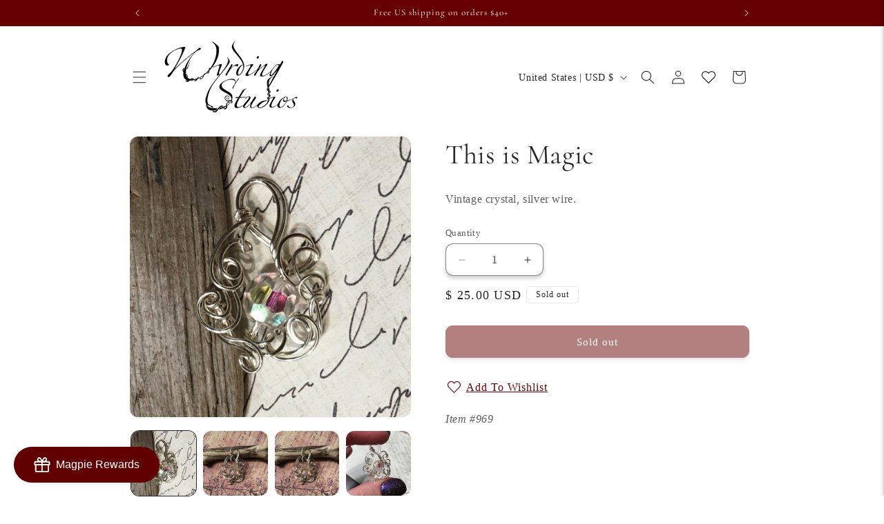

--- FILE ---
content_type: text/javascript; charset=utf-8
request_url: https://wyrdingstudios.com/products/this-is-magic.js
body_size: 857
content:
{"id":6354631492,"title":"This is Magic","handle":"this-is-magic","description":"Vintage crystal, silver wire.","published_at":"2016-08-04T02:21:00-04:00","created_at":"2016-08-04T02:21:28-04:00","vendor":"Wyrding Studios","type":"pendant","tags":["all"],"price":2500,"price_min":2500,"price_max":2500,"available":false,"price_varies":false,"compare_at_price":null,"compare_at_price_min":0,"compare_at_price_max":0,"compare_at_price_varies":false,"variants":[{"id":21988534276,"title":"Default Title","option1":"Default Title","option2":null,"option3":null,"sku":"969","requires_shipping":true,"taxable":true,"featured_image":null,"available":false,"name":"This is Magic","public_title":null,"options":["Default Title"],"price":2500,"weight":0,"compare_at_price":null,"inventory_quantity":0,"inventory_management":"shopify","inventory_policy":"deny","barcode":"","requires_selling_plan":false,"selling_plan_allocations":[]}],"images":["\/\/cdn.shopify.com\/s\/files\/1\/0777\/9579\/products\/b196a4e3-d8b9-4d42-ad63-475ff2bea462.jpg?v=1571277533","\/\/cdn.shopify.com\/s\/files\/1\/0777\/9579\/products\/3c994745-23df-4fef-90dc-dd4589e8bd8c.jpg?v=1571277533","\/\/cdn.shopify.com\/s\/files\/1\/0777\/9579\/products\/3c994745-23df-4fef-90dc-dd4589e8bd8c_d1e1e4c2-7358-473e-8769-57e57fcd53fb.jpg?v=1571277533","\/\/cdn.shopify.com\/s\/files\/1\/0777\/9579\/products\/bcb44450-b8d9-400b-baba-4f06f5c22bf1.jpg?v=1571277533","\/\/cdn.shopify.com\/s\/files\/1\/0777\/9579\/products\/bcb44450-b8d9-400b-baba-4f06f5c22bf1_97957832-3ceb-4725-90c7-2584cfcb8fdf.jpg?v=1571277533","\/\/cdn.shopify.com\/s\/files\/1\/0777\/9579\/products\/5b05df79-2a1b-402b-9669-51c40fe0eea9.jpg?v=1571277533"],"featured_image":"\/\/cdn.shopify.com\/s\/files\/1\/0777\/9579\/products\/b196a4e3-d8b9-4d42-ad63-475ff2bea462.jpg?v=1571277533","options":[{"name":"Title","position":1,"values":["Default Title"]}],"url":"\/products\/this-is-magic","media":[{"alt":null,"id":86310125671,"position":1,"preview_image":{"aspect_ratio":1.0,"height":1334,"width":1334,"src":"https:\/\/cdn.shopify.com\/s\/files\/1\/0777\/9579\/products\/b196a4e3-d8b9-4d42-ad63-475ff2bea462.jpg?v=1571277533"},"aspect_ratio":1.0,"height":1334,"media_type":"image","src":"https:\/\/cdn.shopify.com\/s\/files\/1\/0777\/9579\/products\/b196a4e3-d8b9-4d42-ad63-475ff2bea462.jpg?v=1571277533","width":1334},{"alt":null,"id":86310158439,"position":2,"preview_image":{"aspect_ratio":1.0,"height":1334,"width":1334,"src":"https:\/\/cdn.shopify.com\/s\/files\/1\/0777\/9579\/products\/3c994745-23df-4fef-90dc-dd4589e8bd8c.jpg?v=1571277533"},"aspect_ratio":1.0,"height":1334,"media_type":"image","src":"https:\/\/cdn.shopify.com\/s\/files\/1\/0777\/9579\/products\/3c994745-23df-4fef-90dc-dd4589e8bd8c.jpg?v=1571277533","width":1334},{"alt":null,"id":86310191207,"position":3,"preview_image":{"aspect_ratio":1.0,"height":1334,"width":1334,"src":"https:\/\/cdn.shopify.com\/s\/files\/1\/0777\/9579\/products\/3c994745-23df-4fef-90dc-dd4589e8bd8c_d1e1e4c2-7358-473e-8769-57e57fcd53fb.jpg?v=1571277533"},"aspect_ratio":1.0,"height":1334,"media_type":"image","src":"https:\/\/cdn.shopify.com\/s\/files\/1\/0777\/9579\/products\/3c994745-23df-4fef-90dc-dd4589e8bd8c_d1e1e4c2-7358-473e-8769-57e57fcd53fb.jpg?v=1571277533","width":1334},{"alt":null,"id":86310223975,"position":4,"preview_image":{"aspect_ratio":1.0,"height":1334,"width":1334,"src":"https:\/\/cdn.shopify.com\/s\/files\/1\/0777\/9579\/products\/bcb44450-b8d9-400b-baba-4f06f5c22bf1.jpg?v=1571277533"},"aspect_ratio":1.0,"height":1334,"media_type":"image","src":"https:\/\/cdn.shopify.com\/s\/files\/1\/0777\/9579\/products\/bcb44450-b8d9-400b-baba-4f06f5c22bf1.jpg?v=1571277533","width":1334},{"alt":null,"id":86310256743,"position":5,"preview_image":{"aspect_ratio":1.0,"height":1334,"width":1334,"src":"https:\/\/cdn.shopify.com\/s\/files\/1\/0777\/9579\/products\/bcb44450-b8d9-400b-baba-4f06f5c22bf1_97957832-3ceb-4725-90c7-2584cfcb8fdf.jpg?v=1571277533"},"aspect_ratio":1.0,"height":1334,"media_type":"image","src":"https:\/\/cdn.shopify.com\/s\/files\/1\/0777\/9579\/products\/bcb44450-b8d9-400b-baba-4f06f5c22bf1_97957832-3ceb-4725-90c7-2584cfcb8fdf.jpg?v=1571277533","width":1334},{"alt":null,"id":86310289511,"position":6,"preview_image":{"aspect_ratio":1.0,"height":1334,"width":1334,"src":"https:\/\/cdn.shopify.com\/s\/files\/1\/0777\/9579\/products\/5b05df79-2a1b-402b-9669-51c40fe0eea9.jpg?v=1571277533"},"aspect_ratio":1.0,"height":1334,"media_type":"image","src":"https:\/\/cdn.shopify.com\/s\/files\/1\/0777\/9579\/products\/5b05df79-2a1b-402b-9669-51c40fe0eea9.jpg?v=1571277533","width":1334}],"requires_selling_plan":false,"selling_plan_groups":[]}